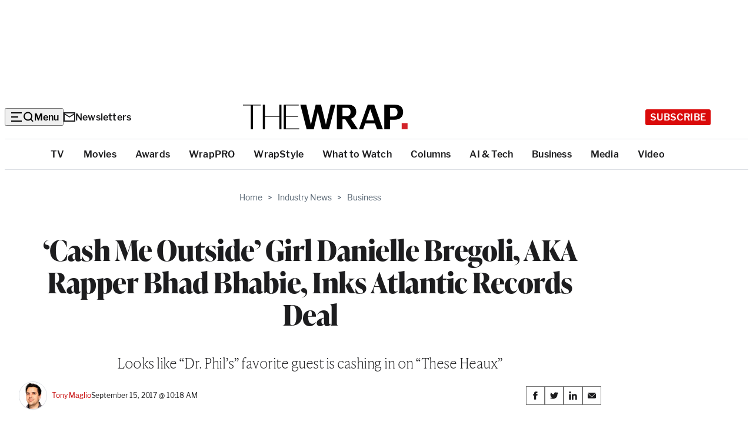

--- FILE ---
content_type: text/html; charset=utf-8
request_url: https://www.google.com/recaptcha/api2/anchor?ar=1&k=6LfrehcpAAAAAL6o0kJfxk5Fr4WhO3ktYWPR7-u1&co=aHR0cHM6Ly93d3cudGhld3JhcC5jb206NDQz&hl=en&v=N67nZn4AqZkNcbeMu4prBgzg&size=normal&anchor-ms=20000&execute-ms=30000&cb=sqaswiusl7qu
body_size: 49535
content:
<!DOCTYPE HTML><html dir="ltr" lang="en"><head><meta http-equiv="Content-Type" content="text/html; charset=UTF-8">
<meta http-equiv="X-UA-Compatible" content="IE=edge">
<title>reCAPTCHA</title>
<style type="text/css">
/* cyrillic-ext */
@font-face {
  font-family: 'Roboto';
  font-style: normal;
  font-weight: 400;
  font-stretch: 100%;
  src: url(//fonts.gstatic.com/s/roboto/v48/KFO7CnqEu92Fr1ME7kSn66aGLdTylUAMa3GUBHMdazTgWw.woff2) format('woff2');
  unicode-range: U+0460-052F, U+1C80-1C8A, U+20B4, U+2DE0-2DFF, U+A640-A69F, U+FE2E-FE2F;
}
/* cyrillic */
@font-face {
  font-family: 'Roboto';
  font-style: normal;
  font-weight: 400;
  font-stretch: 100%;
  src: url(//fonts.gstatic.com/s/roboto/v48/KFO7CnqEu92Fr1ME7kSn66aGLdTylUAMa3iUBHMdazTgWw.woff2) format('woff2');
  unicode-range: U+0301, U+0400-045F, U+0490-0491, U+04B0-04B1, U+2116;
}
/* greek-ext */
@font-face {
  font-family: 'Roboto';
  font-style: normal;
  font-weight: 400;
  font-stretch: 100%;
  src: url(//fonts.gstatic.com/s/roboto/v48/KFO7CnqEu92Fr1ME7kSn66aGLdTylUAMa3CUBHMdazTgWw.woff2) format('woff2');
  unicode-range: U+1F00-1FFF;
}
/* greek */
@font-face {
  font-family: 'Roboto';
  font-style: normal;
  font-weight: 400;
  font-stretch: 100%;
  src: url(//fonts.gstatic.com/s/roboto/v48/KFO7CnqEu92Fr1ME7kSn66aGLdTylUAMa3-UBHMdazTgWw.woff2) format('woff2');
  unicode-range: U+0370-0377, U+037A-037F, U+0384-038A, U+038C, U+038E-03A1, U+03A3-03FF;
}
/* math */
@font-face {
  font-family: 'Roboto';
  font-style: normal;
  font-weight: 400;
  font-stretch: 100%;
  src: url(//fonts.gstatic.com/s/roboto/v48/KFO7CnqEu92Fr1ME7kSn66aGLdTylUAMawCUBHMdazTgWw.woff2) format('woff2');
  unicode-range: U+0302-0303, U+0305, U+0307-0308, U+0310, U+0312, U+0315, U+031A, U+0326-0327, U+032C, U+032F-0330, U+0332-0333, U+0338, U+033A, U+0346, U+034D, U+0391-03A1, U+03A3-03A9, U+03B1-03C9, U+03D1, U+03D5-03D6, U+03F0-03F1, U+03F4-03F5, U+2016-2017, U+2034-2038, U+203C, U+2040, U+2043, U+2047, U+2050, U+2057, U+205F, U+2070-2071, U+2074-208E, U+2090-209C, U+20D0-20DC, U+20E1, U+20E5-20EF, U+2100-2112, U+2114-2115, U+2117-2121, U+2123-214F, U+2190, U+2192, U+2194-21AE, U+21B0-21E5, U+21F1-21F2, U+21F4-2211, U+2213-2214, U+2216-22FF, U+2308-230B, U+2310, U+2319, U+231C-2321, U+2336-237A, U+237C, U+2395, U+239B-23B7, U+23D0, U+23DC-23E1, U+2474-2475, U+25AF, U+25B3, U+25B7, U+25BD, U+25C1, U+25CA, U+25CC, U+25FB, U+266D-266F, U+27C0-27FF, U+2900-2AFF, U+2B0E-2B11, U+2B30-2B4C, U+2BFE, U+3030, U+FF5B, U+FF5D, U+1D400-1D7FF, U+1EE00-1EEFF;
}
/* symbols */
@font-face {
  font-family: 'Roboto';
  font-style: normal;
  font-weight: 400;
  font-stretch: 100%;
  src: url(//fonts.gstatic.com/s/roboto/v48/KFO7CnqEu92Fr1ME7kSn66aGLdTylUAMaxKUBHMdazTgWw.woff2) format('woff2');
  unicode-range: U+0001-000C, U+000E-001F, U+007F-009F, U+20DD-20E0, U+20E2-20E4, U+2150-218F, U+2190, U+2192, U+2194-2199, U+21AF, U+21E6-21F0, U+21F3, U+2218-2219, U+2299, U+22C4-22C6, U+2300-243F, U+2440-244A, U+2460-24FF, U+25A0-27BF, U+2800-28FF, U+2921-2922, U+2981, U+29BF, U+29EB, U+2B00-2BFF, U+4DC0-4DFF, U+FFF9-FFFB, U+10140-1018E, U+10190-1019C, U+101A0, U+101D0-101FD, U+102E0-102FB, U+10E60-10E7E, U+1D2C0-1D2D3, U+1D2E0-1D37F, U+1F000-1F0FF, U+1F100-1F1AD, U+1F1E6-1F1FF, U+1F30D-1F30F, U+1F315, U+1F31C, U+1F31E, U+1F320-1F32C, U+1F336, U+1F378, U+1F37D, U+1F382, U+1F393-1F39F, U+1F3A7-1F3A8, U+1F3AC-1F3AF, U+1F3C2, U+1F3C4-1F3C6, U+1F3CA-1F3CE, U+1F3D4-1F3E0, U+1F3ED, U+1F3F1-1F3F3, U+1F3F5-1F3F7, U+1F408, U+1F415, U+1F41F, U+1F426, U+1F43F, U+1F441-1F442, U+1F444, U+1F446-1F449, U+1F44C-1F44E, U+1F453, U+1F46A, U+1F47D, U+1F4A3, U+1F4B0, U+1F4B3, U+1F4B9, U+1F4BB, U+1F4BF, U+1F4C8-1F4CB, U+1F4D6, U+1F4DA, U+1F4DF, U+1F4E3-1F4E6, U+1F4EA-1F4ED, U+1F4F7, U+1F4F9-1F4FB, U+1F4FD-1F4FE, U+1F503, U+1F507-1F50B, U+1F50D, U+1F512-1F513, U+1F53E-1F54A, U+1F54F-1F5FA, U+1F610, U+1F650-1F67F, U+1F687, U+1F68D, U+1F691, U+1F694, U+1F698, U+1F6AD, U+1F6B2, U+1F6B9-1F6BA, U+1F6BC, U+1F6C6-1F6CF, U+1F6D3-1F6D7, U+1F6E0-1F6EA, U+1F6F0-1F6F3, U+1F6F7-1F6FC, U+1F700-1F7FF, U+1F800-1F80B, U+1F810-1F847, U+1F850-1F859, U+1F860-1F887, U+1F890-1F8AD, U+1F8B0-1F8BB, U+1F8C0-1F8C1, U+1F900-1F90B, U+1F93B, U+1F946, U+1F984, U+1F996, U+1F9E9, U+1FA00-1FA6F, U+1FA70-1FA7C, U+1FA80-1FA89, U+1FA8F-1FAC6, U+1FACE-1FADC, U+1FADF-1FAE9, U+1FAF0-1FAF8, U+1FB00-1FBFF;
}
/* vietnamese */
@font-face {
  font-family: 'Roboto';
  font-style: normal;
  font-weight: 400;
  font-stretch: 100%;
  src: url(//fonts.gstatic.com/s/roboto/v48/KFO7CnqEu92Fr1ME7kSn66aGLdTylUAMa3OUBHMdazTgWw.woff2) format('woff2');
  unicode-range: U+0102-0103, U+0110-0111, U+0128-0129, U+0168-0169, U+01A0-01A1, U+01AF-01B0, U+0300-0301, U+0303-0304, U+0308-0309, U+0323, U+0329, U+1EA0-1EF9, U+20AB;
}
/* latin-ext */
@font-face {
  font-family: 'Roboto';
  font-style: normal;
  font-weight: 400;
  font-stretch: 100%;
  src: url(//fonts.gstatic.com/s/roboto/v48/KFO7CnqEu92Fr1ME7kSn66aGLdTylUAMa3KUBHMdazTgWw.woff2) format('woff2');
  unicode-range: U+0100-02BA, U+02BD-02C5, U+02C7-02CC, U+02CE-02D7, U+02DD-02FF, U+0304, U+0308, U+0329, U+1D00-1DBF, U+1E00-1E9F, U+1EF2-1EFF, U+2020, U+20A0-20AB, U+20AD-20C0, U+2113, U+2C60-2C7F, U+A720-A7FF;
}
/* latin */
@font-face {
  font-family: 'Roboto';
  font-style: normal;
  font-weight: 400;
  font-stretch: 100%;
  src: url(//fonts.gstatic.com/s/roboto/v48/KFO7CnqEu92Fr1ME7kSn66aGLdTylUAMa3yUBHMdazQ.woff2) format('woff2');
  unicode-range: U+0000-00FF, U+0131, U+0152-0153, U+02BB-02BC, U+02C6, U+02DA, U+02DC, U+0304, U+0308, U+0329, U+2000-206F, U+20AC, U+2122, U+2191, U+2193, U+2212, U+2215, U+FEFF, U+FFFD;
}
/* cyrillic-ext */
@font-face {
  font-family: 'Roboto';
  font-style: normal;
  font-weight: 500;
  font-stretch: 100%;
  src: url(//fonts.gstatic.com/s/roboto/v48/KFO7CnqEu92Fr1ME7kSn66aGLdTylUAMa3GUBHMdazTgWw.woff2) format('woff2');
  unicode-range: U+0460-052F, U+1C80-1C8A, U+20B4, U+2DE0-2DFF, U+A640-A69F, U+FE2E-FE2F;
}
/* cyrillic */
@font-face {
  font-family: 'Roboto';
  font-style: normal;
  font-weight: 500;
  font-stretch: 100%;
  src: url(//fonts.gstatic.com/s/roboto/v48/KFO7CnqEu92Fr1ME7kSn66aGLdTylUAMa3iUBHMdazTgWw.woff2) format('woff2');
  unicode-range: U+0301, U+0400-045F, U+0490-0491, U+04B0-04B1, U+2116;
}
/* greek-ext */
@font-face {
  font-family: 'Roboto';
  font-style: normal;
  font-weight: 500;
  font-stretch: 100%;
  src: url(//fonts.gstatic.com/s/roboto/v48/KFO7CnqEu92Fr1ME7kSn66aGLdTylUAMa3CUBHMdazTgWw.woff2) format('woff2');
  unicode-range: U+1F00-1FFF;
}
/* greek */
@font-face {
  font-family: 'Roboto';
  font-style: normal;
  font-weight: 500;
  font-stretch: 100%;
  src: url(//fonts.gstatic.com/s/roboto/v48/KFO7CnqEu92Fr1ME7kSn66aGLdTylUAMa3-UBHMdazTgWw.woff2) format('woff2');
  unicode-range: U+0370-0377, U+037A-037F, U+0384-038A, U+038C, U+038E-03A1, U+03A3-03FF;
}
/* math */
@font-face {
  font-family: 'Roboto';
  font-style: normal;
  font-weight: 500;
  font-stretch: 100%;
  src: url(//fonts.gstatic.com/s/roboto/v48/KFO7CnqEu92Fr1ME7kSn66aGLdTylUAMawCUBHMdazTgWw.woff2) format('woff2');
  unicode-range: U+0302-0303, U+0305, U+0307-0308, U+0310, U+0312, U+0315, U+031A, U+0326-0327, U+032C, U+032F-0330, U+0332-0333, U+0338, U+033A, U+0346, U+034D, U+0391-03A1, U+03A3-03A9, U+03B1-03C9, U+03D1, U+03D5-03D6, U+03F0-03F1, U+03F4-03F5, U+2016-2017, U+2034-2038, U+203C, U+2040, U+2043, U+2047, U+2050, U+2057, U+205F, U+2070-2071, U+2074-208E, U+2090-209C, U+20D0-20DC, U+20E1, U+20E5-20EF, U+2100-2112, U+2114-2115, U+2117-2121, U+2123-214F, U+2190, U+2192, U+2194-21AE, U+21B0-21E5, U+21F1-21F2, U+21F4-2211, U+2213-2214, U+2216-22FF, U+2308-230B, U+2310, U+2319, U+231C-2321, U+2336-237A, U+237C, U+2395, U+239B-23B7, U+23D0, U+23DC-23E1, U+2474-2475, U+25AF, U+25B3, U+25B7, U+25BD, U+25C1, U+25CA, U+25CC, U+25FB, U+266D-266F, U+27C0-27FF, U+2900-2AFF, U+2B0E-2B11, U+2B30-2B4C, U+2BFE, U+3030, U+FF5B, U+FF5D, U+1D400-1D7FF, U+1EE00-1EEFF;
}
/* symbols */
@font-face {
  font-family: 'Roboto';
  font-style: normal;
  font-weight: 500;
  font-stretch: 100%;
  src: url(//fonts.gstatic.com/s/roboto/v48/KFO7CnqEu92Fr1ME7kSn66aGLdTylUAMaxKUBHMdazTgWw.woff2) format('woff2');
  unicode-range: U+0001-000C, U+000E-001F, U+007F-009F, U+20DD-20E0, U+20E2-20E4, U+2150-218F, U+2190, U+2192, U+2194-2199, U+21AF, U+21E6-21F0, U+21F3, U+2218-2219, U+2299, U+22C4-22C6, U+2300-243F, U+2440-244A, U+2460-24FF, U+25A0-27BF, U+2800-28FF, U+2921-2922, U+2981, U+29BF, U+29EB, U+2B00-2BFF, U+4DC0-4DFF, U+FFF9-FFFB, U+10140-1018E, U+10190-1019C, U+101A0, U+101D0-101FD, U+102E0-102FB, U+10E60-10E7E, U+1D2C0-1D2D3, U+1D2E0-1D37F, U+1F000-1F0FF, U+1F100-1F1AD, U+1F1E6-1F1FF, U+1F30D-1F30F, U+1F315, U+1F31C, U+1F31E, U+1F320-1F32C, U+1F336, U+1F378, U+1F37D, U+1F382, U+1F393-1F39F, U+1F3A7-1F3A8, U+1F3AC-1F3AF, U+1F3C2, U+1F3C4-1F3C6, U+1F3CA-1F3CE, U+1F3D4-1F3E0, U+1F3ED, U+1F3F1-1F3F3, U+1F3F5-1F3F7, U+1F408, U+1F415, U+1F41F, U+1F426, U+1F43F, U+1F441-1F442, U+1F444, U+1F446-1F449, U+1F44C-1F44E, U+1F453, U+1F46A, U+1F47D, U+1F4A3, U+1F4B0, U+1F4B3, U+1F4B9, U+1F4BB, U+1F4BF, U+1F4C8-1F4CB, U+1F4D6, U+1F4DA, U+1F4DF, U+1F4E3-1F4E6, U+1F4EA-1F4ED, U+1F4F7, U+1F4F9-1F4FB, U+1F4FD-1F4FE, U+1F503, U+1F507-1F50B, U+1F50D, U+1F512-1F513, U+1F53E-1F54A, U+1F54F-1F5FA, U+1F610, U+1F650-1F67F, U+1F687, U+1F68D, U+1F691, U+1F694, U+1F698, U+1F6AD, U+1F6B2, U+1F6B9-1F6BA, U+1F6BC, U+1F6C6-1F6CF, U+1F6D3-1F6D7, U+1F6E0-1F6EA, U+1F6F0-1F6F3, U+1F6F7-1F6FC, U+1F700-1F7FF, U+1F800-1F80B, U+1F810-1F847, U+1F850-1F859, U+1F860-1F887, U+1F890-1F8AD, U+1F8B0-1F8BB, U+1F8C0-1F8C1, U+1F900-1F90B, U+1F93B, U+1F946, U+1F984, U+1F996, U+1F9E9, U+1FA00-1FA6F, U+1FA70-1FA7C, U+1FA80-1FA89, U+1FA8F-1FAC6, U+1FACE-1FADC, U+1FADF-1FAE9, U+1FAF0-1FAF8, U+1FB00-1FBFF;
}
/* vietnamese */
@font-face {
  font-family: 'Roboto';
  font-style: normal;
  font-weight: 500;
  font-stretch: 100%;
  src: url(//fonts.gstatic.com/s/roboto/v48/KFO7CnqEu92Fr1ME7kSn66aGLdTylUAMa3OUBHMdazTgWw.woff2) format('woff2');
  unicode-range: U+0102-0103, U+0110-0111, U+0128-0129, U+0168-0169, U+01A0-01A1, U+01AF-01B0, U+0300-0301, U+0303-0304, U+0308-0309, U+0323, U+0329, U+1EA0-1EF9, U+20AB;
}
/* latin-ext */
@font-face {
  font-family: 'Roboto';
  font-style: normal;
  font-weight: 500;
  font-stretch: 100%;
  src: url(//fonts.gstatic.com/s/roboto/v48/KFO7CnqEu92Fr1ME7kSn66aGLdTylUAMa3KUBHMdazTgWw.woff2) format('woff2');
  unicode-range: U+0100-02BA, U+02BD-02C5, U+02C7-02CC, U+02CE-02D7, U+02DD-02FF, U+0304, U+0308, U+0329, U+1D00-1DBF, U+1E00-1E9F, U+1EF2-1EFF, U+2020, U+20A0-20AB, U+20AD-20C0, U+2113, U+2C60-2C7F, U+A720-A7FF;
}
/* latin */
@font-face {
  font-family: 'Roboto';
  font-style: normal;
  font-weight: 500;
  font-stretch: 100%;
  src: url(//fonts.gstatic.com/s/roboto/v48/KFO7CnqEu92Fr1ME7kSn66aGLdTylUAMa3yUBHMdazQ.woff2) format('woff2');
  unicode-range: U+0000-00FF, U+0131, U+0152-0153, U+02BB-02BC, U+02C6, U+02DA, U+02DC, U+0304, U+0308, U+0329, U+2000-206F, U+20AC, U+2122, U+2191, U+2193, U+2212, U+2215, U+FEFF, U+FFFD;
}
/* cyrillic-ext */
@font-face {
  font-family: 'Roboto';
  font-style: normal;
  font-weight: 900;
  font-stretch: 100%;
  src: url(//fonts.gstatic.com/s/roboto/v48/KFO7CnqEu92Fr1ME7kSn66aGLdTylUAMa3GUBHMdazTgWw.woff2) format('woff2');
  unicode-range: U+0460-052F, U+1C80-1C8A, U+20B4, U+2DE0-2DFF, U+A640-A69F, U+FE2E-FE2F;
}
/* cyrillic */
@font-face {
  font-family: 'Roboto';
  font-style: normal;
  font-weight: 900;
  font-stretch: 100%;
  src: url(//fonts.gstatic.com/s/roboto/v48/KFO7CnqEu92Fr1ME7kSn66aGLdTylUAMa3iUBHMdazTgWw.woff2) format('woff2');
  unicode-range: U+0301, U+0400-045F, U+0490-0491, U+04B0-04B1, U+2116;
}
/* greek-ext */
@font-face {
  font-family: 'Roboto';
  font-style: normal;
  font-weight: 900;
  font-stretch: 100%;
  src: url(//fonts.gstatic.com/s/roboto/v48/KFO7CnqEu92Fr1ME7kSn66aGLdTylUAMa3CUBHMdazTgWw.woff2) format('woff2');
  unicode-range: U+1F00-1FFF;
}
/* greek */
@font-face {
  font-family: 'Roboto';
  font-style: normal;
  font-weight: 900;
  font-stretch: 100%;
  src: url(//fonts.gstatic.com/s/roboto/v48/KFO7CnqEu92Fr1ME7kSn66aGLdTylUAMa3-UBHMdazTgWw.woff2) format('woff2');
  unicode-range: U+0370-0377, U+037A-037F, U+0384-038A, U+038C, U+038E-03A1, U+03A3-03FF;
}
/* math */
@font-face {
  font-family: 'Roboto';
  font-style: normal;
  font-weight: 900;
  font-stretch: 100%;
  src: url(//fonts.gstatic.com/s/roboto/v48/KFO7CnqEu92Fr1ME7kSn66aGLdTylUAMawCUBHMdazTgWw.woff2) format('woff2');
  unicode-range: U+0302-0303, U+0305, U+0307-0308, U+0310, U+0312, U+0315, U+031A, U+0326-0327, U+032C, U+032F-0330, U+0332-0333, U+0338, U+033A, U+0346, U+034D, U+0391-03A1, U+03A3-03A9, U+03B1-03C9, U+03D1, U+03D5-03D6, U+03F0-03F1, U+03F4-03F5, U+2016-2017, U+2034-2038, U+203C, U+2040, U+2043, U+2047, U+2050, U+2057, U+205F, U+2070-2071, U+2074-208E, U+2090-209C, U+20D0-20DC, U+20E1, U+20E5-20EF, U+2100-2112, U+2114-2115, U+2117-2121, U+2123-214F, U+2190, U+2192, U+2194-21AE, U+21B0-21E5, U+21F1-21F2, U+21F4-2211, U+2213-2214, U+2216-22FF, U+2308-230B, U+2310, U+2319, U+231C-2321, U+2336-237A, U+237C, U+2395, U+239B-23B7, U+23D0, U+23DC-23E1, U+2474-2475, U+25AF, U+25B3, U+25B7, U+25BD, U+25C1, U+25CA, U+25CC, U+25FB, U+266D-266F, U+27C0-27FF, U+2900-2AFF, U+2B0E-2B11, U+2B30-2B4C, U+2BFE, U+3030, U+FF5B, U+FF5D, U+1D400-1D7FF, U+1EE00-1EEFF;
}
/* symbols */
@font-face {
  font-family: 'Roboto';
  font-style: normal;
  font-weight: 900;
  font-stretch: 100%;
  src: url(//fonts.gstatic.com/s/roboto/v48/KFO7CnqEu92Fr1ME7kSn66aGLdTylUAMaxKUBHMdazTgWw.woff2) format('woff2');
  unicode-range: U+0001-000C, U+000E-001F, U+007F-009F, U+20DD-20E0, U+20E2-20E4, U+2150-218F, U+2190, U+2192, U+2194-2199, U+21AF, U+21E6-21F0, U+21F3, U+2218-2219, U+2299, U+22C4-22C6, U+2300-243F, U+2440-244A, U+2460-24FF, U+25A0-27BF, U+2800-28FF, U+2921-2922, U+2981, U+29BF, U+29EB, U+2B00-2BFF, U+4DC0-4DFF, U+FFF9-FFFB, U+10140-1018E, U+10190-1019C, U+101A0, U+101D0-101FD, U+102E0-102FB, U+10E60-10E7E, U+1D2C0-1D2D3, U+1D2E0-1D37F, U+1F000-1F0FF, U+1F100-1F1AD, U+1F1E6-1F1FF, U+1F30D-1F30F, U+1F315, U+1F31C, U+1F31E, U+1F320-1F32C, U+1F336, U+1F378, U+1F37D, U+1F382, U+1F393-1F39F, U+1F3A7-1F3A8, U+1F3AC-1F3AF, U+1F3C2, U+1F3C4-1F3C6, U+1F3CA-1F3CE, U+1F3D4-1F3E0, U+1F3ED, U+1F3F1-1F3F3, U+1F3F5-1F3F7, U+1F408, U+1F415, U+1F41F, U+1F426, U+1F43F, U+1F441-1F442, U+1F444, U+1F446-1F449, U+1F44C-1F44E, U+1F453, U+1F46A, U+1F47D, U+1F4A3, U+1F4B0, U+1F4B3, U+1F4B9, U+1F4BB, U+1F4BF, U+1F4C8-1F4CB, U+1F4D6, U+1F4DA, U+1F4DF, U+1F4E3-1F4E6, U+1F4EA-1F4ED, U+1F4F7, U+1F4F9-1F4FB, U+1F4FD-1F4FE, U+1F503, U+1F507-1F50B, U+1F50D, U+1F512-1F513, U+1F53E-1F54A, U+1F54F-1F5FA, U+1F610, U+1F650-1F67F, U+1F687, U+1F68D, U+1F691, U+1F694, U+1F698, U+1F6AD, U+1F6B2, U+1F6B9-1F6BA, U+1F6BC, U+1F6C6-1F6CF, U+1F6D3-1F6D7, U+1F6E0-1F6EA, U+1F6F0-1F6F3, U+1F6F7-1F6FC, U+1F700-1F7FF, U+1F800-1F80B, U+1F810-1F847, U+1F850-1F859, U+1F860-1F887, U+1F890-1F8AD, U+1F8B0-1F8BB, U+1F8C0-1F8C1, U+1F900-1F90B, U+1F93B, U+1F946, U+1F984, U+1F996, U+1F9E9, U+1FA00-1FA6F, U+1FA70-1FA7C, U+1FA80-1FA89, U+1FA8F-1FAC6, U+1FACE-1FADC, U+1FADF-1FAE9, U+1FAF0-1FAF8, U+1FB00-1FBFF;
}
/* vietnamese */
@font-face {
  font-family: 'Roboto';
  font-style: normal;
  font-weight: 900;
  font-stretch: 100%;
  src: url(//fonts.gstatic.com/s/roboto/v48/KFO7CnqEu92Fr1ME7kSn66aGLdTylUAMa3OUBHMdazTgWw.woff2) format('woff2');
  unicode-range: U+0102-0103, U+0110-0111, U+0128-0129, U+0168-0169, U+01A0-01A1, U+01AF-01B0, U+0300-0301, U+0303-0304, U+0308-0309, U+0323, U+0329, U+1EA0-1EF9, U+20AB;
}
/* latin-ext */
@font-face {
  font-family: 'Roboto';
  font-style: normal;
  font-weight: 900;
  font-stretch: 100%;
  src: url(//fonts.gstatic.com/s/roboto/v48/KFO7CnqEu92Fr1ME7kSn66aGLdTylUAMa3KUBHMdazTgWw.woff2) format('woff2');
  unicode-range: U+0100-02BA, U+02BD-02C5, U+02C7-02CC, U+02CE-02D7, U+02DD-02FF, U+0304, U+0308, U+0329, U+1D00-1DBF, U+1E00-1E9F, U+1EF2-1EFF, U+2020, U+20A0-20AB, U+20AD-20C0, U+2113, U+2C60-2C7F, U+A720-A7FF;
}
/* latin */
@font-face {
  font-family: 'Roboto';
  font-style: normal;
  font-weight: 900;
  font-stretch: 100%;
  src: url(//fonts.gstatic.com/s/roboto/v48/KFO7CnqEu92Fr1ME7kSn66aGLdTylUAMa3yUBHMdazQ.woff2) format('woff2');
  unicode-range: U+0000-00FF, U+0131, U+0152-0153, U+02BB-02BC, U+02C6, U+02DA, U+02DC, U+0304, U+0308, U+0329, U+2000-206F, U+20AC, U+2122, U+2191, U+2193, U+2212, U+2215, U+FEFF, U+FFFD;
}

</style>
<link rel="stylesheet" type="text/css" href="https://www.gstatic.com/recaptcha/releases/N67nZn4AqZkNcbeMu4prBgzg/styles__ltr.css">
<script nonce="9oTvSFueS2CtpNNeNvVf0w" type="text/javascript">window['__recaptcha_api'] = 'https://www.google.com/recaptcha/api2/';</script>
<script type="text/javascript" src="https://www.gstatic.com/recaptcha/releases/N67nZn4AqZkNcbeMu4prBgzg/recaptcha__en.js" nonce="9oTvSFueS2CtpNNeNvVf0w">
      
    </script></head>
<body><div id="rc-anchor-alert" class="rc-anchor-alert"></div>
<input type="hidden" id="recaptcha-token" value="[base64]">
<script type="text/javascript" nonce="9oTvSFueS2CtpNNeNvVf0w">
      recaptcha.anchor.Main.init("[\x22ainput\x22,[\x22bgdata\x22,\x22\x22,\[base64]/[base64]/[base64]/ZyhXLGgpOnEoW04sMjEsbF0sVywwKSxoKSxmYWxzZSxmYWxzZSl9Y2F0Y2goayl7RygzNTgsVyk/[base64]/[base64]/[base64]/[base64]/[base64]/[base64]/[base64]/bmV3IEJbT10oRFswXSk6dz09Mj9uZXcgQltPXShEWzBdLERbMV0pOnc9PTM/bmV3IEJbT10oRFswXSxEWzFdLERbMl0pOnc9PTQ/[base64]/[base64]/[base64]/[base64]/[base64]\\u003d\x22,\[base64]\\u003d\\u003d\x22,\[base64]/DjxjDgMOrXsO0PzrCl8OIfzfCucKcw6ljwrnCisOfwqQ1KjDCrsKWUDE8w57CjQJmw77DjRBjYW8qw4ZTwqxEYMOQG3nCoXvDn8O3wp/Clh9Fw7bDvcKTw4jCjMOJbsOxUEbCi8KawqTCt8OYw5ZFwpPCnSs/ZVF9w6DDs8KiLD4qCMKpw59FaEnCpsOHDk7CmUJXwrEBwrN4w5JvPBc+w4XDgsKgQjXDhgw+wqrClg19bcK6w6bCiMKKw6h/w4t/eMOfJlXCrSTDgm4pDsKPwqETw5jDlRViw7Zjc8Krw6LCrsKzMjrDrFdiwonCukxUwq5nYknDvijCp8Kmw4fCk1jCqi7DhTJAasKywp7ChMKDw7nCoyE4w67DncO4bCnCt8Oow7bCosO/fAoFwrLClBIAGG0Vw5LDisOqwpbCvHhYMnjDshvDlcKTMsKDAXBZw5fDs8K1BcKqwotpw5Fjw63CgX/CoH8TMxDDgMKOSMKiw4A+w7XDgWDDk2Y9w5LCrELCusOKKFQKBgJ3UljDg1xWwq7Dh1bDjcO+w7rDpT3DhMO2bsKIwp7CicOtOsOIJQ7DnzQiQ8O/XEzDicOSU8KMGcK2w5/CjMKkwqgQwpTCqXHChjxNUWtMTUTDkUnDg8O+R8OAw5rCosKgwrXCu8OWwoV7c1wLMis7WHcwc8OEwoHCoB/DnVsBwoN7w4bDpMKxw6AWw57CscKReSkLw5gBU8KlQCzDi8OlGMK7aiNSw7jDpRzDr8Kud0krEcOywpLDlxU3wrbDpMOxw6VGw7jCtAt/CcK9d8O9AmLDsMK8RURhwqkGcMORO1vDtF9ewqMzwogdwpFWYijCrjjCtGHDtSrDoGvDgcODNSdreBkGwrvDvkEkw6DCkMOmw74Nwo3DmcOLYEojw5ZwwrVdbsKRKlzCsF3DusK1Xk9CJXbDksK3ciLCrnsQw4E5w6oQNhE/M07CpMKpWkPCrcK1bMK1dcO1wpR5acKOamIDw4HDi1rDjgw/w68PRQxYw6tjwr3DiE/DmQISFEV+w7vDu8KDw4gLwoc2PcKOwqMvwrXCk8O2w7vDlxbDgsOIw5LCpFICEAXCrcOSw5x5bMO7w5N5w7PCsQhOw7VdRkd/OMO7wp9LwoDCicKkw4puVsKPOcObfcKTInxnw44Xw4/CmcOBw6vCoU/CnlxoQnAow4rCrA8Jw693HcKbwqB8dsOIORVaeFAaeMKgwqrCuiEVKMKfwqZjSsOfAcKAwoDDo0Eyw5/CuMKNwpNgw7QkAsOiwrrCpifCvMK/wpLDksO6csK3dALDrzDCqmbDo8KUwpnCgMORw6VSwokYw4jDu3bCqsO+wpDCjXrDs8KiAkUmwpE6w7JdYcKBwo4nLcK/w4LDsQbDqmLDgywvw6ZRwpPCpwfDjcKnbMO8wpHCucKww7YbaxLDpzVcwrxqwopEwqpCw5xdH8K2JRnCu8O6w5bCscK5e15lwpJ/ZQ1/w6XDrmfCrGJoSMOfBGvDu0PDu8KiwqbDgSA1w6LCisKlw5QCQMKRwq/DmiLDnEzDmS9uwrXDtFvDq0c8NcONKMKZwr7DlwXDpBzDrcKPwp0VwrNxHMOTw6cGw5kISMKtwoIvIMO2Tm5lWcOjOcOibgd3w60hwo7ClcOEwoJJwp/CiBDDrSZiYQjCuyTCmsKWw5Z9wrzCjA7CngUKwqvCk8K7w4LCnCA9w5XDrFLCgsK+WMK0w6/[base64]/w47CtsOQPwVkwpBnwrQ6w7QywpEOJMO0woxvW24iQUnCtk47HkUEwq3CjV5aE0HDgCbDlMKlGsOIXFfCgURuNMKpwpDCgjATwqrCpS/[base64]/[base64]/DpW9Yw73DsHTChsKkFyQmw6zCp1IPw6bCml0Ye1PDjEnCpwLCuMKIwoTDl8KFWUbDpjnDicO+Oz1mw7/ColsHwpBlY8KQC8OEYjtRwodNXMKaUmkTwpc/wrPDhsKNPMODYA3DuxbDikjDlzPChcOVwrXDr8OHwp9lGMOCBQldZlkCHQHCtV7Chy3CjnTDvlY/KMKFMMKfwoLChTzDv17DucKEWDTDm8KsP8OjwrfDisO6dsODEMK0w60cP2EPw4bDj2XCnMKkw6LCjRXCgX/[base64]/w5gSw5PCrcKCwrY0wo9qLElKZcOdw5ghw7klRgzDvyDDqMOrJ2nDk8OIwqzDqGLCmiBNImkBAWnCn2/[base64]/[base64]/w6gSd8Kdw6nCtSYQYwjChcKnT1zCt8Opw5cRNT9HJ3rDj0fCg8KRw4DDqcKKLcO7w50Ow6nClMKTK8OAcMOtI3Jgw6hYJ8OGwrB2w6TCiUnDpMKOOcKOwoDCuGbDoT/CgcKCYWF9wr8Sa37CukzDuRzCjMKeNQJowrPDohTCs8O7wr3DucKHNzklccOfw5DCrzPDt8KtAXhdwrogw4fDn0HDkgZ5BsOFw5bCrsOGYXbDjsK/dAfDqMOrYwPCu8ObYXbCnUMWI8KwY8OvwoDDkcKZwpbDpETDu8K/[base64]/w6tFwqDCsMKmCcOIwpTCusOiw6zCksKwYGMRSn3Ck2QnKcO9woXDoA3DpRzDiSLCjcOlwogQAQbCvS/DjMOzO8OMw5E4wrI8w6XCocODw5pddRPCtjtVXQgEwq/[base64]/CrMOyZ1XClcKRNnbDi8OMM3lOVC9/wqrDsE4awoINw4FQw7Q7w5hxaRfCqmU3E8OZw6zCscOBesKsSRDDp0Qsw7knwp/[base64]/CmcOcw4QKw4rDhljCpWkob2cjwqLClzjDiMOLw6/CnMKwTMOLw78VGgZ1wpoxB2RUESBIHMOyIjLDuMKXWwEDwoAgw7TDgsKMW8KjbCDCq2tyw7ZNCkrCqnI/QMOOw63DpG7ClVVdesOtbCRawqXDoWQKw7YebMKIw7vCh8OQGMKAw4rCkXDCpHZ8w4M2wqHCkcKlw645AMK5wovDrcONw68eHsKHbMOqE0HCthXCvsKmw500UsOIGcOqw6MDD8Obw7bClmkGw5nDuhnDvAQeLwFbwqYqeMKnw6zDo1DCi8KXwojDiRA/CMObS8KAFXPCpWDChTYPKQPDtHtiMsO3NynDpcOqwp9wPFHDikLDsy3CvMOYQ8KeH8Klw4vCrsOow70UUnRJwpnDqsOnd8Ozc0V4w7FHw5zDlAoew4fClsKQwqbDpcO3w64MBntoE8ONSsKyw5PDvsORCwrDmcKJw4AdVsKxwqlfwqd/w7/DuMOOFcKOekFuQMO1bxrCtsKNcFh7wqlJwqVrfMOXZMKKayRnw7kbwr/DicKffyvDgcKwwr/Dr0AnHsOlQW0dHsO3FDTClMOIe8KDYsOsKFDCpQfCoMKmemY/[base64]/YAIpw6vDkMOzw6zCp8OqVlHDjm51dcKiw7UXcsOpwrbCvTEAw7bCt8KBIAIAw7c2S8KrGMOAwpUJAAjDsjhiVsO6HlbCi8KELsK4bWXDtFrDsMOLWQMOw6pGwq/[base64]/DjMKAQCrCtcKUw5sow6LCtRltPsKGw6kxHxXDg8K1G8O7EQrCtm0kF1t0ZcKFZcK/wphbLsOAwrXDggVLw6HDvcOCw4DDkcOdwprCrcKFMcOFfcKiwrt6AMKvwphJGcOnworCuMOuc8Kawr8WLcOpwo4lwonDl8KIKcOSW3vDuTlwU8OYw7tOwrhPw6ICw6d2wq/DmR5KWMKvHMOmwoYGwqTDrcOVDMKUXS7DusKzwozCm8KpwpEnCsKEw4zDjTwDF8KpwrE9TkBOcsOEwr9gDzZKwq0gwpBHw5zDu8Klw61Kw7Zbw77CviMTfsKKw7jCt8Kpw7nDkgbCvcKKLkYFw6g5cMKkwqtSIn/DiFbDqlocw6bDpBzDkAvDkcKxTMOJwo9cwqzCllHCj23DvMO+ASbDucOIf8K1w4XDolVAP1fCgsOmfg/DvEg/[base64]/PQpmwo3Di8OAHcKnw65NRBfChBrCuh3CmmsfeRrCr1TDnMOVMkFdw6ROwq3CqX0vbycJacKqPS/Dg8Oze8KRw5JhQ8OIwolww4TDocKWw7gbw51IwpAgf8KYw6UELV/CiyxcwpAlwqvChcOdCyUeesOwPCDDpFnClTxEBQMZwp0lwpvChR3DuiXDl1lowqzCtmXCgHNDwpYQw4zCvwHDqcKRw6kXBHQbGcOYw7/Cg8OXw7bDpMOzwrPCnmsBWsOqwrl+w6DDicKaLk1awonDkVEvS8Oow77Co8OWHcOOwrAfAMO/[base64]/DuXTDqcOGw6DDs8O8FMKUNsOQNxLCsk5jMMOkw4LDm8O3wrzDhMKuw5dIwogqw7DDiMK5RsKywrzCgkDCucKNYlPDh8OxwqMcJTDCucKqN8OGBsKZw7/DvcO/YAzCuX3CgsKEw7EHwq5rw5lUWkJhDB5rwpbCsEHDuiNGHjoKw6QseSgNLMO7H1dHw6kMPj0Awow/d8OCVcKmIWbDkXnDnsKlw5vDm3/Cs8OWO0wIHl7CssKgw5bDjsO/RMOVD8OLw6DDrWfDvsKHJG3ChMKgJ8OVwpzDmMKXYAjCg3vDm1zCu8OUU8O3NcKNfcOEw5QyM8Opw7zChcOPQXTCiyoDw7TCikl9w5FBw4/DnMODw7cNDMKxwr3Dok/Ds2vDkMKnBH5QJcOcw7fDs8OAN2hww6HClMK0w4Q7bMOlw6XDlQtiw77DtVJpwo7Dpyh8wpFsAsKlwq4dwppzRsOxOETCtTYeccK9w5/DksOFwq3ClcK2w7JOFmzChMO/w6rDgC1GZMKFw418VsKawoRxSsKDw4XChAtmw4thwqHCvxpsLsOmwrLCtMO4A8OTwrrDusK9NMOawrHChTN9ZGkOcibCosOTw4tjLsK+LSJLwqjDn2rDoAzDl2ABT8K3w44edsKewqQfw5TCucOfGWfDv8KiR3nCmmrCkcOdK8Orw5XCrXw9wpDCp8Odw5/DnMKqwpnCpEMhNcOHOXBfw7LCtMKlwoTDqcOVwqLDlMOTwpULw6Z5SsKUw5TCgQUXelE/w5MUcMKWwrjCosKhw7M1wpfDscOKK8OswrPCt8OCa3TDnsKhw7oTwo0Gw7ZaJ3gGwoQwJjU1e8KMQVLCs1E9KG0rw6/DgsOPQMOIVMONw4Fcw4tjwrHCnMK0wqrChMK4BwjDrnrDgzFQXyrCusOPwpkSZBN4w7jCqlcGwqnCp8OrAMOfwrMxwrcqw6Fywrd8w4bDrG/CuXvDtz3DmArCvzl/HcOpKcKJLU7DpnnCjR06CcOJwonChMK8wqETcsODWMOEwrvCksOpM0vDkcKawokXwrMbw4bCmMKxMH/Ct8KeUsKow4fCm8KIwoQzwrw+HgrDnsKBYEzCrT/ClGIbRH10dsOuw6rCrWpRZ0XDo8O7CcO+M8KSSxo0FhkvVlLChnrDicOpwo/Ck8Ktw65Gw4bDvRjDtyPCrjfClcOgw7/CkcOEwpM4wrQwBT4MM35zwofDpRrCo3HChQ7CucOQNDBPAVJtwqlcwqBYTMOfwoRyayfDksKRw6zDtMKFVsO/bsKYw43Cu8Klwr3DpyjCiMOdw77DqMKpLUQdwrzCi8OLwo7DsitCw7fDscKXw7zDkzsSw4lGJMKPf23CucOpw5shGMOuGV7Cv1NAGGpPSsKyw596AQXDhkLCvnkzOHVOFi3DpMO9w5/[base64]/DkhonwpZ7wqlXVcKowo7Ct0nDm8KNJcKLFgUFN8KuSlbCvsKVD2Y0B8KQc8KJw6tWw4rCiTViG8O8w7E7NXrDgMKZwqnDqsKcwqojw6jCl2gefcKbw6tqcxDDvMKpesKrwpjCr8OGYsKWMsKVwqd5F0w2wpfDsTBRYcOLwp/CmioyRcK2woJIwo8LASkwwohyO2Q5wqJzwrYAehxhwrLDnMOpwoM2w7ZwExnDtMKAPFTDhcKhFMOxwqbDmQ4jVcKKwodhwq9Jw6hiwpdYM3XDix7Ds8KZHMOAw7o8fsKEwoTCrsOmw60Ywp4nXxsTwpnDoMOzGTFHQi/CqsO+wqAVwpMqfVVdw7PCoMOywonDiGrDvsOCwr0LEcO5aHl3LQx2w6zDq3TCpMOGcsO3wpQrw4Z6w7VkR2PDgmVOImRwc1fDmQ3Dm8ORwq4Jwq/CpMOsT8Kvw7Iww47Dv3nDlQHDpHV0fGE7NsOENTZnwqnCiVBOEMOiw6pwb2zDqmNpw7MVw6BPLXnDnRk8woHDjsK+wrYqIcKrw6YaURzDjzdbKF9Gw7/CmsK7SCIpw5LDuMOuwpjCq8OiKMKGwqHCgsOSwowjwrHCgMOgw51pwojCscOtw63Dhi1Jw7PClyHDhMKVblXCswzDjT/Cjj8ZOsKyOlPCqxF3w5lNw4F8wq7Ds2QQwppowqjDhsORw7ZPwo3DpsKrQGpDDcK7KsOnBMKXw4bDglDCiHXChy0ow6zCjF/[base64]/Ct8KiEMKZKsOtTSLDl14pKChnGcKfw5oew6rDpT4PGk1sFcOew7xcQmlzYi9mw7RRwostcXVaAsO1wpR4wosJa2dJMVBdDBrCksOxK3UdwrPDs8KnA8ObVUPDmSLDsDZHF1/[base64]/bcO/w6LDvMOjF3jCjMK7w43CmhvDksKWw7XDl8Krw4cawphncmphw4DCgQFiXMK/w5/Cl8KdFsK9w5zCk8Kswq9JUA47HsK6PMKXwoAfPcODPcOLDsOtw47DrlrCmFnDj8Kpwp7DhcKrwph6YMOWwo7DtlkZXiTChSUfw4o5wpcDwrDCjUrDrcOgw6/DvBd7w73CocO7DSDCk8Orw7xgwrLDrhd4w5Mtwrxcw7dJw7/DiMO1d8OKwrMcwqF1I8KoOcOkXgfCl1jDu8KtasKqS8Khw4x2w7NyNcOcw7k7w4tkw5IpGsK7w7DCucOeAH4rw4Q6w7LDrcOlO8OZw5/CksKdwphawoPDr8K4w7PDp8KsFhAFwpJ9w6IMJE5FwqZgKMOSGsOlwp1yw5NqwqPCs8Ofw6Ubd8KcwrfDrcK9B2jDi8KsUB1Gw7N7AGTDjsKsIcOvw7HDo8OgwqDCtT8ww4/DpMKQwrI+w47CmhXCrcOswq/ChsKVwokRGDrCpGhDesO5AsK/[base64]/DkG7DusOPOzlHwqtaD1hFw5zDk3jDj8Kuf8KRTg8BYMO3wpvCph3Cn8KmXcKQwqbCmAzDrloMEMK1BETCisK2w5YAwq7Cv1/[base64]/UcKWKUjDkcKGwqILw7VAWnjDsEPCmcKaSCdgRV96FHDDh8KHwqAew4TCpsKuwoIvHjQsNxgzc8OiLcO7w4NsUsK3w6wPwoBnw4zDqyPDvD/CosKuHmMIwpbDqzULw67DksOCwo81wqsCS8Kow6YKIMKgw44iwo7DsMOwTsKyw4vDvsOOGcKuFsKiCMK1DQjDqVfDgBoSw6TChjwFFW/CpcKVNMOtw5d0woAjS8OnwofDmcKfYA/CjSl1w7/DkTrDnh8AwotGw6TCv0wkYSoLw4DDsWlkwrDDvcO5w7ciwr1Kw47CuMK6RCw/[base64]/Dl2vDsMKoEQJoN3XDmmpiw6hAwqTCqsONwovDk2fDuMKELMOXw6XCszgFwqvCjlbDr1kcaFjColVzwqtFBsOZw5VzwohwwpUwwoU/w7BUCMKGw6wSw6TDvxAVKgXDj8KwfsO+HMOhw48gO8OxQjDCrUcRwpXCgWjDuFo+w7Qqw7kUXxJsVV/DhBLDgMO+JsOsZV3Du8OBw4NBOxhvwqDCisKHQX/DlTsmwqnDkcOHw4zDkcK6ecKvIBlxeiBhwr46wopIwpd/wqXCr0LDmQrDsAAuwpzDlXsNwplFMm0Aw7fDiyvDnsKjIQhlGRHDh1XCt8KJHAnChMORw7IVKxQrw68vRcKnT8OywqdWwrUlEcO6NMK0wohewqvDvxPChcKkwqsxT8K0w5JfY2HCg2lsJMO/dMKFC8O5Q8K9NFvDoy3CjE/DlF7CsTvCgcOaw6gRw6BrwozCm8Kpw4TCjCBGw6lNCsKTw5/[base64]/DuVrDiH1FScO0YhbDhzFJw6nDgXAQwptOw6UIE2vDkMKvDMK3F8KnfcOVJsKvRMOfejZCe8KiDsOyZ31iw47ChQPCuH/CqQXCq3PCgnpYw7V3JcOsZCYpwpzDhjA5KHXCsX8cwrvDjy/DpsK2w7jCu2omw6fCgTA3wq3CoMK3woLDhsOsHmnCnMKyLgNYwpwmwr4awobDpULDrwTDuVUXBMKHw41XU8KOwqkxY2XDvcOIdi5iMMKuw77Djy/ClCc7JHAsw4rCmMKSS8OOw4VkwqNZwoQJw5dbacKuw4DDhsOoCg/Dt8OvwpvCtMO+LnvCnsKUwrnCtmzCln3Dr8OfdgcNasK8w6dmw5bDhnPDnsOGDcKCdzzDkmrDnMKKYcOabmsNw6JZUsOGwogdKcKqHhoDwoLCl8OpwpRQwqscRX7DpWsOwo/DrMK7wqzDlsKtwq9tHh7CksKgeXEHwr3CnsKFCx8cLMOawrfCug7DgcOre24gwpnDpcK/HcOMZlLCjsOzw5vDgcKjw4XDpXhbw59eWRhxw6hRFmsoGnPDp8OACUPCsGPCq0jCk8OFJ2/CtcK7NzrCtHDChHN6OMOLwonCm2DDpkwdEkbCqkXDuMKCwpsXHktRb8OMX8KSwpDCu8OJBFXDrzLDosOGDsO2wpHDlMKnXmvDqn/Dh1xhwqPCq8OrO8O+ZxZDc3/CpMKNNsOADcK7V2/Co8K9eMKrSx3DnA3DisOrOMKQwrBVwqDCtcOKwrvDgU9Je07DrW8Swp7CssK8QcKFwpPDizTDosKHwqjDo8KlIWLCpcONJ0sXwow0IFLChMORw7/DjcOpMRldw6Agw4vDrVNRw58ad1zCrQx9w4/CnnPDoB7DqcKCESPCosOPwqHCjcK9w4YsHCYFw5IbEcOVbMOCWEvCu8K7wozCo8OlOcOMw6EmBMOnwpzCpMK2w5QwBcKVAsK0UgHDucO/wr8hw5Z4wobDhH/[base64]/CuwHDi8KIZsOvw4wFRF/CrsKwVSEpwrxXw5DCg8Kzw7rDpMO2csKZwqJeeyTDm8OfTsKoQcOfdMOpwoPClzbDm8KDw7bDvkw/GxA3wrl+FA/CtsK6Un8vAiJAw4Bvwq3CicOWL27ChMOKKj7DhMO5w4PCnF3DtMK3csK1ScK1wqhEwqcrw5LDsibClnXCp8Kuw5p9Uk0qIsKXwqDDkFLDmcKgCG7Dj0Vrw4XCnMO5wq1HwqDCicOqwqPDqTTDlikxb0PDkhAzMMOUScKCw71LDsKSQsKwBUA8w6LDs8OfYArDk8K/[base64]/Cp2fCvgzCmTHDusOTwqHDsMKgwo9mDX4gJWJ/UGjCqwfDpMOSw4/[base64]/Cm8ORw4ZPaFZiwo4JWR9CIRB2w71zw4oWwqQvwpfCmSHDpGHCuxHCpRbCokxGTwM1VWvDpQpXNMONwrvDqUjChMKjfMOVOMOMw4fDpcKxPcKSw6U4wqHDsDPCm8OCcyQVFA4+wqQWDgVKw78IwqR/HcKPE8OnwoE7CUHDlzTDm2fClMO9w5FsWh1gwozDi8KBacKlP8OLw5DChcKbdAhdDiPDoknCqsK1HcOlfsKrVxfDs8KPF8O9RsKLVMOtw6/DhXjDuU4DeMOEw7PCjRjCtgwRwrXDh8Osw63CrMKZGVTChcKnwp0uw4fDqcO5w7HDnnrDusKfwprDpxrCpMKVw7jCp3PDn8KXWh3CsMK3wqrDpGLDvCbDtAAlw7p6CcKMY8Otwq7CjgLCgcOuw6t0GcK5w7jCkcKpVmoTwq/Dk1vCmsKDwopVwrczEcKaCMKiLMOdSzgfwodRKsOFwpzDkFPDgURAwpvDs8KVDcOswrwiGsKqUAQkwoFowrY+asKiNcKSfsOVfE99wozCm8K3PFUJfWlIOEpFcSzDpFkFSMOzUcOzwrvDncKiYQJPfsOgPwQKb8Kzw4/CuD9Wwq1mZzzCkGJcU1fDp8O6w4bDisKlLhbCoHlEITbChX/Dp8KgFFPCo2NjwrrCmcK6wpTDiAHDm3E0w4vCiMOxwow7w5/CpMKgd8OqM8Ocw6HCncOJShAfPR/CscKLIcOHwrIhGcK0OG3DsMOQPMKCEkvDkU/CmcKBw7XChDPDl8OyUcO8w7XDvCMUCzfCmgoxwrfDnMKYYsOOZ8K8MsKVw5jDm1XCisOEwrnCl8K5I1N3wpDDncOMwqzCmUQgX8OowrHCvwp/wpvDp8Kdw5PDkcOjwrXDg8KZE8Ocw5XCi2nDs0HDsRsUw7R+wqjCvQQNw4PDkMKBw4/[base64]/[base64]/DiX3Dk1MlG8OyLsKBVMKFNsKrw4HDhlMrwrbCg1Bewo40w7Yhw5/DgsKMwp/DgUzCjHDDmcOdMQHDoQnCpcOgAVV5w6tuw7/DvMOIw4ReBD7Cp8OfAEZUCU0fHsOswpNwwox7ah53w7NAwqfCl8OFw73DpsO+wrR6RcKEw4hBw4PDjcOyw4RHYcObRxTDlsOkwpVpB8KFw7bCosOgc8KFw4pxw7MXw5BKwpvChcKjw4I/wo7CoHzDiFgJw4XDiGfCizhPVUDCuFrDl8O6w5bCtGnCoMKrw5bDtWXDk8K6Y8OQw6LDj8OdOS49wpbDvMOrA13DrGQrw4TDkypbwrZJbyrCqSZlwqojPBTDqSfDrWzCtn1IPFpMJcOkw5JEDcKLE3PCtsOgwrvDlMOYbsOfZsKBwrjDoyXDtcODbVk7w6DDqn/Dl8KUDsKMJ8OLw63Ds8KIFsKRw7/Cq8OPc8OFw4XCnMKKw47Ck8OuXyBww5DDgA7Cv8KYwp9BScKTw6VuUsOIEMODGCTCnsO8PsORLcOTwrJJHsK7woXDujckwrwMJAkTMsOgeTDCqnIKOcO/[base64]/DgMKlwp03SHAcSlRkRHrDl8KLUHINBAZXU8OcPsKOCsKIajfCjsOINkrDosKWPMKBw6bDmQRRJWADw6IJacO/wpbCmDM5B8O/LnPDssOswqYGw7snLsKEBA7Du0XCuCh2w4sdw7jDncKCw5XCu3QxIHpAA8OXFsO4eMOtw4rDmXp9wovCoMKsKxsgJsObYsKew4XDncOCDkTDsMKAw7Jjw4Y+Sw7DksKiWxLCiExGwpvCisKCc8O/wo7CvEIfwoDDnMK7HcOjKMOEw4MLEE/DgDZxcBtOw4HCg3c/OMODwpHCgiDDt8KAwqcQQV7CsEPCj8KkwqJ4VQdFwpkOFTnDvCvCtcKnfT0Zw47Dhi4/YgQdKko0dk/[base64]/wo/DhsO5w4Yow7vDt8OnZV0jw4JIYCZewoHCslhcKsOUw7fCqH5lTmnDsmtRwoDDlVppw4/DusOqVRx0ey3DjSHCiks8QQp1w6BWwp0iEMOlw47CosKsQAo9woRNfC3Cl8OcwqoLwqBjwqfDm37DscKvBx7DtCJYSMOxPDbDhSsWa8KWw7p2HmF/HMOTw4hTPsKuEMOPOXByIlHCp8O7TcOlRgvCo8OCJTnDjifChylZw4vDnHRVR8K9woLDp00eAz0Sw4bDo8OtODo+O8OaPMKDw6zChnfDlMOLNcOJw4l6wo3Cj8Kxw6TDmXDDhUXDocOow5TCvGzCqzrDtcO3woYywrtXwqlERRVzw43Dm8KRw7oqwq/Dm8Kud8OvwptuDcOcw5wnOH7CnVdsw7Niw7cFw4kAwrnCj8ObB0XCgUnDqAnCqxfDicKnwpHCjMOOZsOaesOmSEBiw75Aw7PCpUTDhsOtJMO4w6VQw7bCgiBrMRzDrB3CsjlKwoPDgmQqA2nDvcK4S09TwplaFMKcXlbDrTJ4dcKaw6FOw4bDpsKuMh/DiMKLwoF3D8KeVV7DoEMbwqFYw7x1Cm8Kwp7Dn8O/w44QKWB9OmLCicK2BcKZQcOgw7RSaBRaw5xCw7DCgGRxw4jCqcKmd8OmH8OUbcKcTnbCs1JAZSjDisKswrtHJsOBw4vCscOjdXPClgbDuMOEAcO8wo0LwobCt8OlwqrDtsKqVsOTw4HCvmkocMOQwrDCk8OMbmzDkkd5K8OFIk5Xw4/DjMOFeFLDvigaUcO7wrtSbGdlfC3Du8KBw4JUa8OiKXbCkyHDvMKew5lkwqY+w4fDkW7DlRMswrnDrcOuw7lZMMORDsOjGHXCs8K1FgkMwoNlf3YhRGbCvcKXwpN9dHJSMsKAwovCjg7DtsKAw6wlw48YwqTDlsOTH0kvQcK3KBLCpjrDncOUw4t1NH/CucKrZGzCosKBw6UQw41RwqZFQFnDocOVKMK9VcK8YVxywpjDiQdfARvDglJNDsKCIA4wwqHCiMK1A0vDk8KcNcKvwprCqcOYG8OWwoUYwrPDn8KTLMOGw5TCvcKeaMKiJVLCsm7CgTIceMKnwrvDgcOdw6xcw74/[base64]/wrjDtEPDtsOsw7TCgTomw6ESw6Rfw68sYGolMsKOwqkHwrTDj8Oswp/Ct8KvfRbCvMKoQDcYRsOzVcOZUsKcw79/CcKUwrcNFQPDm8KxwrXDnUFBwo7DoRDDg1/CpXI0e19twqTCnm/[base64]/[base64]/DsMOUZkFbCFfClMOYwrHCo8KVDsOjV8OHd8KvJMK+S8KdVz/DpT0cPMO2wo3DnsKwwojCo04nY8K7wqrDmcOVR3EUw5HDhcK/[base64]/YXU5wojCmwltw7zDmMKWe8Krw67DtlEmw4RIasK1woYDMnZgETTCqVjCk0RFbsOIw4RaZcOVwq4vdCbCvikpw4PDv8OMAMK7VMOTAcKywp7Dg8KNw41WwoJoQMOpTmDDrmFKw5HDhh/DrSUIw68bMsKtwpF4woPDvcK9wqZGTwFVwoDCpMKda3LCkcKhecKrw4oyw6RFBcOrIcObH8Ozw7sWccK1BRfClycaR1o4w5LDrmUDwoTDpMKBd8KHVcOVwrTDoMOUHl/DtcOFL1c5wobCssOCd8KtM2vDgsK3cTfCrcK1w5p/w5FGwrTDqcK1ckF2NMOCcHDCqklAXsODPjHDsMOVwpx8ODjCql/DqWPCi0/CqSkMw5sHw5LCoSPDvgd/[base64]/[base64]/wpsxJFYSwrMDFcKowokZKwHClnPCtMKDw6ZnSMOBGMOfwoHCpsKswrkmG8KvCMOqR8K6w7UfQMO2RR0uOsKdHjDDocOLw4VTTsOlEQDDv8Kowp3DqsKwwrp6IXd2EiUIwrjCvlUVw58zRl/DhQvDhMK3MsO+wpDDkSJFbmXCgGTDrGPDisOUGsKbw6rDuiLCmQLDpMONN3BnWcObLsOkWSBpVhYOwqnDvXFkw5fDpcKbwr82wqXCgMKTw7E/L3kkL8OVw7nDpzhdOMOSGDoufi4gw7w0O8K1wqbDvD54GUowU8OOwphTwo4QwoXDg8OLwqECF8OocsOTRh/DqcKQw6ZbScK0LyBNdMOZbAHCtz03w4E1IcK1NcKkwpNaSBw/eMKkKyDDi05RfTXCiXDDriBPdMK+wqbCicKPK39jwolkwqBYw6QIWwAaw7A2wqDCnH/DhsKNZBcGM8OLZzMow558ZH95UyADThQnD8K3UMKUT8OUHTfCqwbDoDFvw7sRWBEXwrTDkMKpw7zDn8K/WCzDsT1gwpF4w55kXcKAEnHDr01pTsOKAsKBw5rDv8KfclFvOMO5chgjw4rCnglsP34GPmwXJxQpa8K+KcKOwqgFbsOIEMOCR8KdPsOhTMOzGMKmacOuw4wtw4YpSMOlwplhVxdDR2JnYMKQOGAUKHM5w5/DnMObw5I/w75fw4ApwqxmNQxmanrDjMKpwrQ9R0HDv8O8RsK7w4XDpsOtTMKQeADClmXCmiUlwo3Cs8OfagfCosOFNcODwoZ1wrLDtAVLw6tYAj4Tw7vDmz/CvsODMsKBw7zDvMOPwpnCmhLDh8KHdsKuwrs5w7XDt8KMw5PCusKjbcK5bWRyScKsOCbDsEvDpcKOG8OrwpXDksOPKgcxwqHDlMO2wqsHw6LCqBnDlsOQw6DDsMOPw7/ClMOxw44WKiVEHA7DsHYLw4kgwpZoL1JFDAzDkMOHw7fDomPDqsOvbw3ClSjClcKwMcKQM0nCp8O8JMKGwopLKlpdGsKGwrNow4nChztwwobCl8K/[base64]/DsgrCgMOlw4Uowp/[base64]/CrV0JK8KDVkZEwoRzMhUtwprCl8KiWRYmwqEJwoFyw6F1MsO1ZsKEw4HCisKDw6nCqcOfw6UUwpjCrABewofDjSPCvMKsABXChDbDhMOKLsOJHC4DwpYzw4tSeFzCjBlEwoUTw6IqMnQSe8O4A8OUacKwEcOkw5J4w5XCkcOXV3/CgwNZwokPOsK6w4/DhVZEW3bDnArDpFtiw5LCqAkgTcOfJ3zCoGHCrH56UDTCo8OhwpxEV8KXFsKiw5xhw65IwpIiDDwswr7DtMK/wo/Ct2NGwoTCqHFRPzNyeMO3wpvCqXvDsRQxwrPCtRQJR1w3B8OmEXbCjsKaw4DDvMKEYgDDsT53ScONwoA9Bn/[base64]/[base64]/CncO3L8KPbcOkfHDDncKwH8Kuw7LCocOHBMOpwojCvgHCpCzDszzCt2k7ecOvAMOFdGDDh8KNPwEOw7zCmWPDjEkOw5jDpMKsw7d9wqvDqcOpTsKPYcKedcODw6YPZgXCnUsadwTCnsKhclsoWMKtw54yw5RmEMOxwodswqhKw6VGdcOWZsO/w617CApGw4tdw5vClcO1YcKtNBHDqcKXw5UhwqLDm8KZU8KKw6/CvsOuw4MTw6zCpMKnEkTDq2hwwrLDiMOEXGtgdsKZJEzDqMKLwqBXw4PDqcO3w4g7wqvDvHByw65Ywrk6wq0iYjjCn0LCu3rClnzClcObZmLCvEtpTsOdShvCosOew41HXQ48dHcCYcKXw5DCqcKhbWbDlRYpOEsARljCuwxFfBdiSxcOQcOVL0/Dq8ONFMKCw6jDscKYRnt/dhTCicKXP8K4wqjDsBzComvDg8O9wrLCggkHCsK5wpPCrCnDh2HCgsKcw4XDn8OmUBRzIm/Cr1MrKGIGD8OHw63Cs3ZTNFNHZHzDv8KoT8K0QMOUAcO7BMOTwrZoDCfDs8O7K37Dt8Kww5YsKMKYw5Bcwo3DkVpcwpbCt1AyP8KzVcKMZ8KXXUnDoyLDvxtaw7LDvC/ClUFwRVjDsMO0JMOMQm3DrWlhBMKUwpFpHybCsC5lw5kIwr3CpsOvwp0kWkDCoDfCmwoxw5jDghcuwpLDv3FPw5LCsVd5wpXCijVVw7ESwoIgwrRIw41cw4QEAsKWwprDsE3Ct8OaPMKJY8KAwpHCnBlhTjAuW8KVw4nCgcOLJ8Kxwrd/[base64]/[base64]/Dp8OFwpQ2wobCsUMXw40NXg8Gd0bDuUjDp2tnw7wXVcKoG1QGwrjDrMOXw5LCv3wdXMKEw4JzQhAZw73CmcOtwrHDrsOgwpvCkMOvw5vCpsKocmcywpXCrQkmB1TDgcKTGcOvw6bCisOPw6Vvw6LCmsKewoXDmsKNCmzCrQNRw6/CuCTCt03DgcOQw4IaUMKHccK5K1rCuAQfw4PCs8OOwqNbw4/DlMKRwpLDmgsTJcOiwpfCucKRwopEdcOnQ3PCpsO8AxnDm8OZNcKcBHtyayBYwosNBHxKQsK+PMKPw7TDs8OWw4RTEsKwEMK4TgxrN8Kkw6rDm2PCi2fCun/Cn05NE8OXYMKPw55HwowCwrJzDh7CqsKmUSfDi8KyeMKKwpJKwrdnBcOTw73Dq8Ohw5HDkinDlMORw4TCs8K8L3rCjFtqKMOFwo/Cl8KqwoZRVDYxZUHCrDdmw5DDkHx5wo7CssKrw5/DocOAw7bDhxTDgMOew67CuVzCn3/Dk8KvCh8KwqdFTjfClcK/w6/DrUDDplrCp8O7PgxSwoYRw7krBgISc1IKVztBIcK/[base64]/Cr8KMwoILwqdaGsOHw5IIL3Q0fzJRw5YWZhLDtFwjw43CrsKJZT9zZMKsXcKAFwZPw7fCvFNgeQxvGMOWwp/[base64]/w7pVGMOXwoLCl8O1DXxvwowXecKkw6B/IThGw51GdGvDhsK8Z0vDtl0oVcO7wqvCtMObw6XDi8Okw79cwovDicOywrwdw5fDrsOIwoHCvsOpXxU4wpnCncO/w5bDjw8QICVXw5/[base64]/ChzLCpxDDhjLDn0Efwp3DksOMFBYUw7ElasOzwqgETsOtAUxnQMKhacKGHMOpwqPCgn/CimAxDMKqMBjCvsKgwoPDoWl+wrdtFsOLGMOBw73Do0Bzw4nDgX9Yw7HCjcKYwoXDi8OFwp7Cm3/Dmy5hw7HCnVHCs8KUI38Uw5DDssK3JWLCu8Klw58FL27DpGLCoMKTwofCuTc7wojCmh3CnMOvw7wWwrg/w6zDnD05AcKpw5TDrX8vO8OMaMKJDUjDnMOobhHCgcK1w4EewqsoIzLCqsOkwp0hdsOHwo4DZMKJZcOENcO0ASVcw7c5woVEwp/Dq2vDrwzCgsOYw4jCqcKnLcOUw7TCkgnCisONecO8D1cfO38BfsK1w57DnyRXwqLCtVPCs1TCoCNHw6TDtsK2w6kzOX05wpPCjFvDnMOWLU0xw6x3P8Kfw6Q9wol/[base64]/DusOCw6sjwpRPw7llw7BawqzCuMOXw7rCrsOmacK5wpR/w7PCnn0ZW8OxKMK3w5DDksOywonCjcKDSsKjw5DCmHRVwoM5w4hxPDDCrlrDvAA/YCMGwoh9A8OdG8KUw5twXcKRFcOdSz4zw43DssKNw7/DvRDCv07ChS1Xw4wIw4JqwpbCjzEmwobCpQx1IcK7wqFkwrnCgMKxw7sKwqkMPsKicWrDmVJ4YsKhczV5w5/CscOdPsOLdSI/w69uaMKJGcKXw6plwqHCq8OYTjMnw6g+w7vCpQ/ChsOfS8OmBDLDnMO6woAMw5QSw7PCi2vDvVdSw74lMTzDvwMJOMOgworDuEoxw4rCicORbkovw43CmcO8w4DDnMOmXB9bw45Uw5vCmAIREw3DgUbDp8O5wpbDrhVzAcKPBsOqwqjDgGzCknrChcKwLHgrw65EO1HDnMKfasKzw6DCsV/[base64]/CqsOTcsOXBB/DiMK8KMK8wpEsBx9Fc8KZGcKEw4vDpsKQw65IVMK2KsO0w4BRwr3Cm8KQAxHDhw8Dw5VNTWwsw6jDjjzDssKTR1I1wpMQTQvDg8Krw7LDmMOzwrrCv8O6w7LDhSYJwo/CsHPCuMO0wqgYTz/DqMOHwpzCvsK6wr9AwqvDoBIrSFDDoBLCgn4fdGLDiD0ZwqvCjxwXEcOHHnhXVsKwwp/[base64]/[base64]/W2Iww7jCjcONwo/[base64]/Dhm5zwqhAAy8ZFnQmw4TCvsOawrLDssKfwr50w7hIQXsSw5tEbQLDiMOww5rDqA\\u003d\\u003d\x22],null,[\x22conf\x22,null,\x226LfrehcpAAAAAL6o0kJfxk5Fr4WhO3ktYWPR7-u1\x22,0,null,null,null,1,[21,125,63,73,95,87,41,43,42,83,102,105,109,121],[7059694,213],0,null,null,null,null,0,null,0,1,700,1,null,0,\[base64]/76lBhnEnQkZnOKMAhmv8xEZ\x22,0,0,null,null,1,null,0,0,null,null,null,0],\x22https://www.thewrap.com:443\x22,null,[1,1,1],null,null,null,0,3600,[\x22https://www.google.com/intl/en/policies/privacy/\x22,\x22https://www.google.com/intl/en/policies/terms/\x22],\x22Puqa+HlsIAaCvn8Hyx/vRx+I4fi4oIoB3eQSsk02nZc\\u003d\x22,0,0,null,1,1769766120178,0,0,[99],null,[18,26,223,134,3],\x22RC-FZtn4D3lM-LfHg\x22,null,null,null,null,null,\x220dAFcWeA7SI8ORMB0cEhaTZ6wk1msHkB8EvADaMWipqJ7Ii-uRz0PP1zG1dnrjYCroNDHeh3nakUxiIg6HsOHqnnL_I3Ym1T1CYg\x22,1769848920267]");
    </script></body></html>

--- FILE ---
content_type: text/javascript;charset=UTF-8
request_url: https://jadserve.postrelease.com/t?ntv_mvi=&ntv_url=https%253A%252F%252Fwww.thewrap.com%252Fcash-me-outside-bhad-bhabie-danielle-bregoli-atlantic-records-deal%252F
body_size: 1139
content:
(function(){PostRelease.ProcessResponse({"version":"3","responseId":63699,"placements":[{"id":1265653,"selector":".content-area .entry-content \u003e p:nth-of-type(5)","injectionMode":2,"ads":[],"tracking":{"trackingBaseUrl":"https://jadserve.postrelease.com/trk.gif?ntv_ui\u003d00e52b77-964f-4118-99dd-a3589ab7d916\u0026ntv_fl\[base64]\u0026ntv_ht\u003d1258aQA\u0026ntv_at\u003d","adVersionPlacement":"AAAAAAAAAA9U8TA","vcpmParams":{"minimumAreaViewable":0.5,"minimumExposedTime":1000,"checkOnFocus":true,"checkMinimumAreaViewable":false,"primaryImpressionURL":"https://jadserve.postrelease.com/trk.gif?ntv_at\u003d304\u0026ntv_ui\u003d00e52b77-964f-4118-99dd-a3589ab7d916\u0026ntv_a\u003dAAAAAAAAAA9U8TA\u0026ntv_ht\u003d1258aQA\u0026ntv_fl\[base64]\u0026ord\u003d1053265518","adID":0}},"type":0,"integrationType":0}],"trackingCode":"\u003cscript type\u003d\"text/javascript\"\u003entv.PostRelease.trackFirstPartyCookie(\u0027909df27c-271a-47c0-966f-428b5dca66a7\u0027);\u003c/script\u003e","safeIframe":false,"placementForTracking":1265653,"isWebview":false,"responseConsent":{"usPrivacyApplies":false,"gdprApplies":false,"gppApplies":false},"flags":{"useObserverViewability":true,"useMraidViewability":false}});})();